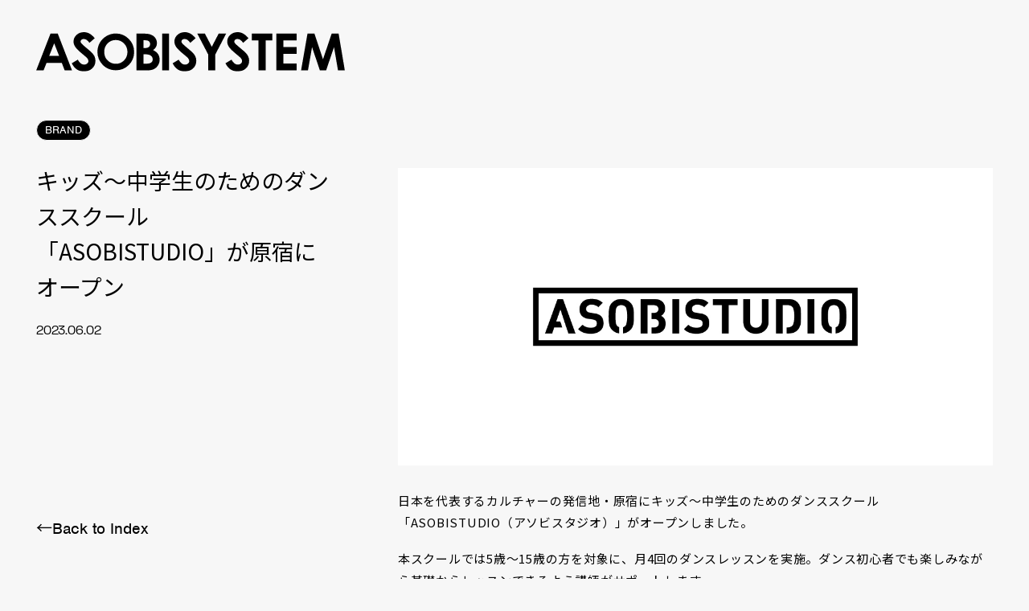

--- FILE ---
content_type: text/html; charset=UTF-8
request_url: https://asobisystem.com/news/44776/
body_size: 9679
content:
<!DOCTYPE html>
  <head>
    <!-- Google tag (gtag.js) -->
<script async src="https://www.googletagmanager.com/gtag/js?id=G-2MFZ7GRZG2"></script>
<script>
  window.dataLayer = window.dataLayer || [];
  function gtag(){dataLayer.push(arguments);}
  gtag('js', new Date());
  gtag('config', 'G-2MFZ7GRZG2');
</script>
<meta charset="utf-8"/>
<meta name="viewport" content="width=device-width, user-scalable=no, viewport-fit=cover"/>
<meta name="format-detection" content="telephone=no"/>
<meta name="X-Asset-Javascript" content="https://asobisystem.com/wp-content/themes/asobisystem/common/js/"/>
<meta name="X-Asset-Base" content="https://asobisystem.com/wp-content/themes/asobisystem/common/"/>
    <title>キッズ〜中学生のためのダンススクール「ASOBISTUDIO」が原宿にオープン | ASOBISYSTEM Co., Ltd. | アソビシステム株式会社</title>
<link rel="canonical" href="https://asobisystem.com/news/44776/">
<meta name="description" content="日本を代表するカルチャーの発信地・原宿にキッズ〜中学生のためのダンススクール「ASOBISTUDIO（アソビスタジオ）」がオープンしました。本スクールでは5歳〜15歳の方を対象に、月4回のダンスレッス...">
<meta name="keywords" content="">
<meta property="og:type" content="website">
<meta property="og:site_name" content="ASOBISYSTEM Co., Ltd. | アソビシステム株式会社">
<meta property="og:url" content="https://asobisystem.com/news/44776/">
<meta property="og:title" content="キッズ〜中学生のためのダンススクール「ASOBISTUDIO」が原宿にオープン | ASOBISYSTEM Co., Ltd. | アソビシステム株式会社">
<meta property="og:image" content="https://asobisystem.com/wp-content/uploads/2023/06/asobistudio_logo-3-1024x512.jpg">
<meta property="og:description" content="日本を代表するカルチャーの発信地・原宿にキッズ〜中学生のためのダンススクール「ASOBISTUDIO（アソビスタジオ）」がオープンしました。本スクールでは5歳〜15歳の方を対象に、月4回のダンスレッス...">
<meta name="twitter:card" content="summary_large_image">
<meta name="twitter:title" content="キッズ〜中学生のためのダンススクール「ASOBISTUDIO」が原宿にオープン | ASOBISYSTEM Co., Ltd. | アソビシステム株式会社">
<meta name="twitter:url" content="https://asobisystem.com/news/44776/">
<meta name="twitter:description" content="日本を代表するカルチャーの発信地・原宿にキッズ〜中学生のためのダンススクール「ASOBISTUDIO（アソビスタジオ）」がオープンしました。本スクールでは5歳〜15歳の方を対象に、月4回のダンスレッス... ">
<meta name="twitter:image" content="https://asobisystem.com/wp-content/uploads/2023/06/asobistudio_logo-3-1024x512.jpg">
<link rel="shortcut icon" href="https://asobisystem.com/wp-content/themes/asobisystem/common/images/favicon.ico">
<link rel="apple-touch-icon" href="https://asobisystem.com/wp-content/themes/asobisystem/common/images/apple-touch-icon.png">
    
<link rel="stylesheet" href="https://use.typekit.net/mnk3ars.css">
<link href="https://fonts.googleapis.com/css2?family=Noto+Sans+JP:wght@400;500;700&amp;display=swap" rel="stylesheet">
<link href="https://asobisystem.com/wp-content/themes/asobisystem/common/css/styles.css?202206010000" rel="stylesheet"/>
<meta name='robots' content='max-image-preview:large' />
<link rel="alternate" hreflang="ja" href="https://asobisystem.com/news/44776/" />
<link rel="alternate" hreflang="en" href="https://asobisystem.com/en/news/44776/" />
<link rel="alternate" hreflang="x-default" href="https://asobisystem.com/news/44776/" />
<link rel="alternate" title="oEmbed (JSON)" type="application/json+oembed" href="https://asobisystem.com/wp-json/oembed/1.0/embed?url=https%3A%2F%2Fasobisystem.com%2Fnews%2F44776%2F" />
<link rel="alternate" title="oEmbed (XML)" type="text/xml+oembed" href="https://asobisystem.com/wp-json/oembed/1.0/embed?url=https%3A%2F%2Fasobisystem.com%2Fnews%2F44776%2F&#038;format=xml" />
<style id='wp-img-auto-sizes-contain-inline-css' type='text/css'>
img:is([sizes=auto i],[sizes^="auto," i]){contain-intrinsic-size:3000px 1500px}
/*# sourceURL=wp-img-auto-sizes-contain-inline-css */
</style>
<link rel='stylesheet' id='wp-block-library-css' href='https://asobisystem.com/wp-includes/css/dist/block-library/style.min.css?ver=6.9' type='text/css' media='all' />
<style id='global-styles-inline-css' type='text/css'>
:root{--wp--preset--aspect-ratio--square: 1;--wp--preset--aspect-ratio--4-3: 4/3;--wp--preset--aspect-ratio--3-4: 3/4;--wp--preset--aspect-ratio--3-2: 3/2;--wp--preset--aspect-ratio--2-3: 2/3;--wp--preset--aspect-ratio--16-9: 16/9;--wp--preset--aspect-ratio--9-16: 9/16;--wp--preset--color--black: #000000;--wp--preset--color--cyan-bluish-gray: #abb8c3;--wp--preset--color--white: #ffffff;--wp--preset--color--pale-pink: #f78da7;--wp--preset--color--vivid-red: #cf2e2e;--wp--preset--color--luminous-vivid-orange: #ff6900;--wp--preset--color--luminous-vivid-amber: #fcb900;--wp--preset--color--light-green-cyan: #7bdcb5;--wp--preset--color--vivid-green-cyan: #00d084;--wp--preset--color--pale-cyan-blue: #8ed1fc;--wp--preset--color--vivid-cyan-blue: #0693e3;--wp--preset--color--vivid-purple: #9b51e0;--wp--preset--gradient--vivid-cyan-blue-to-vivid-purple: linear-gradient(135deg,rgb(6,147,227) 0%,rgb(155,81,224) 100%);--wp--preset--gradient--light-green-cyan-to-vivid-green-cyan: linear-gradient(135deg,rgb(122,220,180) 0%,rgb(0,208,130) 100%);--wp--preset--gradient--luminous-vivid-amber-to-luminous-vivid-orange: linear-gradient(135deg,rgb(252,185,0) 0%,rgb(255,105,0) 100%);--wp--preset--gradient--luminous-vivid-orange-to-vivid-red: linear-gradient(135deg,rgb(255,105,0) 0%,rgb(207,46,46) 100%);--wp--preset--gradient--very-light-gray-to-cyan-bluish-gray: linear-gradient(135deg,rgb(238,238,238) 0%,rgb(169,184,195) 100%);--wp--preset--gradient--cool-to-warm-spectrum: linear-gradient(135deg,rgb(74,234,220) 0%,rgb(151,120,209) 20%,rgb(207,42,186) 40%,rgb(238,44,130) 60%,rgb(251,105,98) 80%,rgb(254,248,76) 100%);--wp--preset--gradient--blush-light-purple: linear-gradient(135deg,rgb(255,206,236) 0%,rgb(152,150,240) 100%);--wp--preset--gradient--blush-bordeaux: linear-gradient(135deg,rgb(254,205,165) 0%,rgb(254,45,45) 50%,rgb(107,0,62) 100%);--wp--preset--gradient--luminous-dusk: linear-gradient(135deg,rgb(255,203,112) 0%,rgb(199,81,192) 50%,rgb(65,88,208) 100%);--wp--preset--gradient--pale-ocean: linear-gradient(135deg,rgb(255,245,203) 0%,rgb(182,227,212) 50%,rgb(51,167,181) 100%);--wp--preset--gradient--electric-grass: linear-gradient(135deg,rgb(202,248,128) 0%,rgb(113,206,126) 100%);--wp--preset--gradient--midnight: linear-gradient(135deg,rgb(2,3,129) 0%,rgb(40,116,252) 100%);--wp--preset--font-size--small: 13px;--wp--preset--font-size--medium: 20px;--wp--preset--font-size--large: 36px;--wp--preset--font-size--x-large: 42px;--wp--preset--spacing--20: 0.44rem;--wp--preset--spacing--30: 0.67rem;--wp--preset--spacing--40: 1rem;--wp--preset--spacing--50: 1.5rem;--wp--preset--spacing--60: 2.25rem;--wp--preset--spacing--70: 3.38rem;--wp--preset--spacing--80: 5.06rem;--wp--preset--shadow--natural: 6px 6px 9px rgba(0, 0, 0, 0.2);--wp--preset--shadow--deep: 12px 12px 50px rgba(0, 0, 0, 0.4);--wp--preset--shadow--sharp: 6px 6px 0px rgba(0, 0, 0, 0.2);--wp--preset--shadow--outlined: 6px 6px 0px -3px rgb(255, 255, 255), 6px 6px rgb(0, 0, 0);--wp--preset--shadow--crisp: 6px 6px 0px rgb(0, 0, 0);}:where(.is-layout-flex){gap: 0.5em;}:where(.is-layout-grid){gap: 0.5em;}body .is-layout-flex{display: flex;}.is-layout-flex{flex-wrap: wrap;align-items: center;}.is-layout-flex > :is(*, div){margin: 0;}body .is-layout-grid{display: grid;}.is-layout-grid > :is(*, div){margin: 0;}:where(.wp-block-columns.is-layout-flex){gap: 2em;}:where(.wp-block-columns.is-layout-grid){gap: 2em;}:where(.wp-block-post-template.is-layout-flex){gap: 1.25em;}:where(.wp-block-post-template.is-layout-grid){gap: 1.25em;}.has-black-color{color: var(--wp--preset--color--black) !important;}.has-cyan-bluish-gray-color{color: var(--wp--preset--color--cyan-bluish-gray) !important;}.has-white-color{color: var(--wp--preset--color--white) !important;}.has-pale-pink-color{color: var(--wp--preset--color--pale-pink) !important;}.has-vivid-red-color{color: var(--wp--preset--color--vivid-red) !important;}.has-luminous-vivid-orange-color{color: var(--wp--preset--color--luminous-vivid-orange) !important;}.has-luminous-vivid-amber-color{color: var(--wp--preset--color--luminous-vivid-amber) !important;}.has-light-green-cyan-color{color: var(--wp--preset--color--light-green-cyan) !important;}.has-vivid-green-cyan-color{color: var(--wp--preset--color--vivid-green-cyan) !important;}.has-pale-cyan-blue-color{color: var(--wp--preset--color--pale-cyan-blue) !important;}.has-vivid-cyan-blue-color{color: var(--wp--preset--color--vivid-cyan-blue) !important;}.has-vivid-purple-color{color: var(--wp--preset--color--vivid-purple) !important;}.has-black-background-color{background-color: var(--wp--preset--color--black) !important;}.has-cyan-bluish-gray-background-color{background-color: var(--wp--preset--color--cyan-bluish-gray) !important;}.has-white-background-color{background-color: var(--wp--preset--color--white) !important;}.has-pale-pink-background-color{background-color: var(--wp--preset--color--pale-pink) !important;}.has-vivid-red-background-color{background-color: var(--wp--preset--color--vivid-red) !important;}.has-luminous-vivid-orange-background-color{background-color: var(--wp--preset--color--luminous-vivid-orange) !important;}.has-luminous-vivid-amber-background-color{background-color: var(--wp--preset--color--luminous-vivid-amber) !important;}.has-light-green-cyan-background-color{background-color: var(--wp--preset--color--light-green-cyan) !important;}.has-vivid-green-cyan-background-color{background-color: var(--wp--preset--color--vivid-green-cyan) !important;}.has-pale-cyan-blue-background-color{background-color: var(--wp--preset--color--pale-cyan-blue) !important;}.has-vivid-cyan-blue-background-color{background-color: var(--wp--preset--color--vivid-cyan-blue) !important;}.has-vivid-purple-background-color{background-color: var(--wp--preset--color--vivid-purple) !important;}.has-black-border-color{border-color: var(--wp--preset--color--black) !important;}.has-cyan-bluish-gray-border-color{border-color: var(--wp--preset--color--cyan-bluish-gray) !important;}.has-white-border-color{border-color: var(--wp--preset--color--white) !important;}.has-pale-pink-border-color{border-color: var(--wp--preset--color--pale-pink) !important;}.has-vivid-red-border-color{border-color: var(--wp--preset--color--vivid-red) !important;}.has-luminous-vivid-orange-border-color{border-color: var(--wp--preset--color--luminous-vivid-orange) !important;}.has-luminous-vivid-amber-border-color{border-color: var(--wp--preset--color--luminous-vivid-amber) !important;}.has-light-green-cyan-border-color{border-color: var(--wp--preset--color--light-green-cyan) !important;}.has-vivid-green-cyan-border-color{border-color: var(--wp--preset--color--vivid-green-cyan) !important;}.has-pale-cyan-blue-border-color{border-color: var(--wp--preset--color--pale-cyan-blue) !important;}.has-vivid-cyan-blue-border-color{border-color: var(--wp--preset--color--vivid-cyan-blue) !important;}.has-vivid-purple-border-color{border-color: var(--wp--preset--color--vivid-purple) !important;}.has-vivid-cyan-blue-to-vivid-purple-gradient-background{background: var(--wp--preset--gradient--vivid-cyan-blue-to-vivid-purple) !important;}.has-light-green-cyan-to-vivid-green-cyan-gradient-background{background: var(--wp--preset--gradient--light-green-cyan-to-vivid-green-cyan) !important;}.has-luminous-vivid-amber-to-luminous-vivid-orange-gradient-background{background: var(--wp--preset--gradient--luminous-vivid-amber-to-luminous-vivid-orange) !important;}.has-luminous-vivid-orange-to-vivid-red-gradient-background{background: var(--wp--preset--gradient--luminous-vivid-orange-to-vivid-red) !important;}.has-very-light-gray-to-cyan-bluish-gray-gradient-background{background: var(--wp--preset--gradient--very-light-gray-to-cyan-bluish-gray) !important;}.has-cool-to-warm-spectrum-gradient-background{background: var(--wp--preset--gradient--cool-to-warm-spectrum) !important;}.has-blush-light-purple-gradient-background{background: var(--wp--preset--gradient--blush-light-purple) !important;}.has-blush-bordeaux-gradient-background{background: var(--wp--preset--gradient--blush-bordeaux) !important;}.has-luminous-dusk-gradient-background{background: var(--wp--preset--gradient--luminous-dusk) !important;}.has-pale-ocean-gradient-background{background: var(--wp--preset--gradient--pale-ocean) !important;}.has-electric-grass-gradient-background{background: var(--wp--preset--gradient--electric-grass) !important;}.has-midnight-gradient-background{background: var(--wp--preset--gradient--midnight) !important;}.has-small-font-size{font-size: var(--wp--preset--font-size--small) !important;}.has-medium-font-size{font-size: var(--wp--preset--font-size--medium) !important;}.has-large-font-size{font-size: var(--wp--preset--font-size--large) !important;}.has-x-large-font-size{font-size: var(--wp--preset--font-size--x-large) !important;}
/*# sourceURL=global-styles-inline-css */
</style>

<style id='classic-theme-styles-inline-css' type='text/css'>
/*! This file is auto-generated */
.wp-block-button__link{color:#fff;background-color:#32373c;border-radius:9999px;box-shadow:none;text-decoration:none;padding:calc(.667em + 2px) calc(1.333em + 2px);font-size:1.125em}.wp-block-file__button{background:#32373c;color:#fff;text-decoration:none}
/*# sourceURL=/wp-includes/css/classic-themes.min.css */
</style>
<link rel='stylesheet' id='contact-form-7-css' href='https://asobisystem.com/wp-content/plugins/contact-form-7/includes/css/styles.css?ver=6.1.4' type='text/css' media='all' />
<script type="text/javascript" id="wpml-cookie-js-extra">
/* <![CDATA[ */
var wpml_cookies = {"wp-wpml_current_language":{"value":"ja","expires":1,"path":"/"}};
var wpml_cookies = {"wp-wpml_current_language":{"value":"ja","expires":1,"path":"/"}};
//# sourceURL=wpml-cookie-js-extra
/* ]]> */
</script>
<script type="text/javascript" src="https://asobisystem.com/wp-content/plugins/sitepress-multilingual-cms/res/js/cookies/language-cookie.js?ver=486900" id="wpml-cookie-js" defer="defer" data-wp-strategy="defer"></script>
<link rel="https://api.w.org/" href="https://asobisystem.com/wp-json/" /><link rel="alternate" title="JSON" type="application/json" href="https://asobisystem.com/wp-json/wp/v2/news/44776" /><link rel="canonical" href="https://asobisystem.com/news/44776/" />
<link rel='shortlink' href='https://asobisystem.com/?p=44776' />
<meta name="generator" content="WPML ver:4.8.6 stt:1,28;" />
  </head>
  <body>
    
<script src="https://asobisystem.com/wp-content/themes/asobisystem/common/js/front.js?202206010000"></script>
    <div class="l-loading js-loading js-noScroll">
  <div class="l-loading__text js-loading-text">
      <div class="l-loading__text-svg js-loading-text-svg"><svg xmlns="http://www.w3.org/2000/svg" width="535" height="68.214" viewBox="0 0 535 68.214"><path d="M24.874 2.352H37.31l24.79 64.16H49.37l-5.042-13.214H18.025l-5.252 13.214H0zm6.302 16.996L22.5 41.386h17.269l-8.614-22.038zM101.534 10.483l-9.202 8.067c-3.236-4.474-6.492-6.701-9.874-6.701-1.639 0-2.962.42-3.992 1.302-1.03.862-1.533 1.849-1.533 2.92 0 1.072.378 2.122 1.113 3.068.987 1.302 4.034 4.096 9.097 8.361 4.726 3.929 7.605 6.429 8.613 7.458 2.52 2.542 4.307 4.958 5.357 7.269s1.576 4.832 1.576 7.584c0 5.315-1.848 9.706-5.546 13.193-3.698 3.467-8.53 5.21-14.475 5.21-4.664 0-8.719-1.134-12.164-3.424-3.424-2.248-6.386-5.798-8.844-10.672l10.462-6.282c3.13 5.756 6.743 8.614 10.84 8.614 2.122 0 3.908-.61 5.378-1.87 1.45-1.219 2.164-2.647 2.164-4.286 0-1.47-.546-2.941-1.618-4.433-1.113-1.45-3.55-3.697-7.29-6.743-7.08-5.757-11.68-10.21-13.76-13.34-2.059-3.152-3.11-6.261-3.11-9.37 0-4.496 1.723-8.383 5.169-11.576C73.36 1.618 77.605 0 82.668 0c3.214 0 6.344.756 9.306 2.269 2.941 1.47 6.135 4.244 9.56 8.214M276.365 10.483l-9.202 8.067c-3.235-4.474-6.491-6.701-9.874-6.701-1.639 0-2.962.42-3.992 1.302-1.029.862-1.533 1.849-1.533 2.92 0 1.072.378 2.122 1.113 3.068.987 1.302 4.034 4.096 9.097 8.361 4.727 3.929 7.605 6.429 8.613 7.458 2.522 2.542 4.307 4.958 5.357 7.269s1.576 4.832 1.576 7.584c0 5.315-1.848 9.706-5.546 13.193-3.697 3.467-8.529 5.21-14.475 5.21-4.664 0-8.718-1.134-12.163-3.424-3.425-2.248-6.388-5.798-8.845-10.672l10.462-6.282c3.13 5.756 6.744 8.614 10.84 8.614 2.122 0 3.908-.61 5.378-1.87 1.45-1.219 2.164-2.647 2.164-4.286 0-1.47-.546-2.941-1.617-4.433-1.114-1.45-3.55-3.697-7.29-6.743-7.08-5.757-11.68-10.21-13.76-13.34-2.06-3.152-3.11-6.261-3.11-9.37 0-4.496 1.723-8.383 5.168-11.576C248.193 1.618 252.436 0 257.52 0c3.214 0 6.344.756 9.307 2.269 2.941 1.47 6.134 4.244 9.56 8.214zM367.982 10.483l-9.201 8.067c-3.235-4.474-6.492-6.701-9.874-6.701-1.638 0-2.941.42-3.991 1.302-1.03.862-1.555 1.849-1.555 2.92 0 1.072.378 2.122 1.113 3.068.988 1.302 4.034 4.096 9.097 8.361 4.727 3.929 7.626 6.429 8.635 7.458 2.52 2.542 4.306 4.958 5.357 7.269 1.05 2.31 1.576 4.832 1.576 7.584 0 5.315-1.85 9.706-5.547 13.193-3.698 3.467-8.53 5.21-14.475 5.21-4.664 0-8.697-1.134-12.184-3.424-3.425-2.248-6.387-5.798-8.845-10.672l10.462-6.282c3.13 5.756 6.744 8.614 10.82 8.614 2.121 0 3.907-.61 5.377-1.87 1.45-1.219 2.164-2.647 2.164-4.286 0-1.47-.546-2.941-1.617-4.433-1.114-1.45-3.55-3.697-7.29-6.743-7.08-5.757-11.68-10.21-13.76-13.34-2.06-3.152-3.11-6.261-3.11-9.37 0-4.496 1.723-8.383 5.168-11.576C339.79 1.618 344.012 0 349.096 0c3.215 0 6.345.756 9.286 2.269 2.941 1.47 6.134 4.244 9.559 8.214zM138.109 2.332c8.655 0 16.092 3.109 22.31 9.348 6.261 6.219 9.349 13.845 9.349 22.794s-3.067 16.408-9.222 22.563c-6.156 6.156-13.614 9.223-22.375 9.223s-16.806-3.151-22.877-9.475c-6.093-6.323-9.14-13.844-9.14-22.52 0-5.82 1.408-11.177 4.265-16.051 2.836-4.895 6.702-8.76 11.681-11.597 4.958-2.857 10.273-4.285 15.988-4.285zm-.127 11.323c-5.651 0-10.42 1.954-14.285 5.882-3.845 3.929-5.778 8.887-5.778 14.937 0 6.723 2.437 12.06 7.29 15.967q5.673 4.6 12.984 4.6c5.546 0 10.23-1.974 14.117-5.966 3.907-3.97 5.84-8.886 5.84-14.706s-1.933-10.693-5.882-14.684c-3.907-4.034-8.655-6.03-14.286-6.03M173.698 66.491V2.48h10.084c5.882 0 10.168.378 12.878 1.134 3.865 1.03 6.932 2.9 9.18 5.63 2.29 2.774 3.425 6.051 3.425 9.77 0 2.415-.504 4.642-1.533 6.638-1.03 1.975-2.71 3.866-5.063 5.588 3.907 1.828 6.785 4.118 8.57 6.85 1.829 2.73 2.732 5.986 2.732 9.726s-.945 6.89-2.794 9.853c-1.87 2.962-4.265 5.168-7.227 6.618-2.962 1.47-7.017 2.226-12.227 2.226h-18.025zm12.248-52.394v13.508h2.668c2.983 0 5.23-.651 6.66-1.89 1.47-1.24 2.184-2.942 2.184-5.085 0-1.996-.672-3.571-2.08-4.748-1.365-1.176-3.445-1.764-6.26-1.764h-3.151zm0 24.37v16.407h3.046c5.126 0 8.53-.63 10.294-1.912s2.647-3.151 2.647-5.567c0-2.773-1.03-4.937-3.109-6.534-2.08-1.596-5.525-2.374-10.337-2.374h-2.541zM218.234 2.394h12.164v64.097h-12.164zM279.222 2.394h13.151l12.017 23.068 11.975-23.068h12.962L310.483 38.74v27.752h-12.374V38.74L279.2 2.394zM373.823 2.394h35.63v12.017H397.71v52.122h-12.458V14.411h-11.43zM416.365 2.394h35.168v11.912H428.55v11.597h22.983v11.723H428.55v16.87h22.983V66.47h-35.168zM470.294 2.394h11.953l14.937 44.727 15.064-44.727H524.2L535 66.491h-11.828l-6.89-40.483-13.72 40.483h-10.798l-13.571-40.483-7.101 40.483h-11.933l11.156-64.097z"/></svg></div>
  </div>
</div>
<div class="l-loading-bg js-loading-bg">
  <svg width="100%" height="100%" viewBox="0 0 100 100" preserveAspectRatio="none">
      <path class="js-loading-bg-svg" vector-effect="non-scaling-stroke" d="M 0 100 V 100 Q 50 100 100 100 V 100 z"></path>
  </svg>
</div>    <div class="l-header-bg js-header-loading">
  <svg width="100%" height="100%" viewBox="0 0 100 100" preserveAspectRatio="none">
    <path class="js-header-loading-svg" vector-effect="non-scaling-stroke" d="M 0 100 V 100 Q 50 100 100 100 V 100 z"></path>
  </svg>
</div>
<header class="l-header js-header js-scroll">
  <div class="l-header__head">
    <h1 class="l-header__logo js-header-logo js-bgChange-item js-loading-logo"><a href="https://asobisystem.com/"><svg xmlns="http://www.w3.org/2000/svg" width="535" height="68.214" viewBox="0 0 535 68.214"><path d="M24.874 2.352H37.31l24.79 64.16H49.37l-5.042-13.214H18.025l-5.252 13.214H0zm6.302 16.996L22.5 41.386h17.269l-8.614-22.038zM101.534 10.483l-9.202 8.067c-3.236-4.474-6.492-6.701-9.874-6.701-1.639 0-2.962.42-3.992 1.302-1.03.862-1.533 1.849-1.533 2.92 0 1.072.378 2.122 1.113 3.068.987 1.302 4.034 4.096 9.097 8.361 4.726 3.929 7.605 6.429 8.613 7.458 2.52 2.542 4.307 4.958 5.357 7.269s1.576 4.832 1.576 7.584c0 5.315-1.848 9.706-5.546 13.193-3.698 3.467-8.53 5.21-14.475 5.21-4.664 0-8.719-1.134-12.164-3.424-3.424-2.248-6.386-5.798-8.844-10.672l10.462-6.282c3.13 5.756 6.743 8.614 10.84 8.614 2.122 0 3.908-.61 5.378-1.87 1.45-1.219 2.164-2.647 2.164-4.286 0-1.47-.546-2.941-1.618-4.433-1.113-1.45-3.55-3.697-7.29-6.743-7.08-5.757-11.68-10.21-13.76-13.34-2.059-3.152-3.11-6.261-3.11-9.37 0-4.496 1.723-8.383 5.169-11.576C73.36 1.618 77.605 0 82.668 0c3.214 0 6.344.756 9.306 2.269 2.941 1.47 6.135 4.244 9.56 8.214M276.365 10.483l-9.202 8.067c-3.235-4.474-6.491-6.701-9.874-6.701-1.639 0-2.962.42-3.992 1.302-1.029.862-1.533 1.849-1.533 2.92 0 1.072.378 2.122 1.113 3.068.987 1.302 4.034 4.096 9.097 8.361 4.727 3.929 7.605 6.429 8.613 7.458 2.522 2.542 4.307 4.958 5.357 7.269s1.576 4.832 1.576 7.584c0 5.315-1.848 9.706-5.546 13.193-3.697 3.467-8.529 5.21-14.475 5.21-4.664 0-8.718-1.134-12.163-3.424-3.425-2.248-6.388-5.798-8.845-10.672l10.462-6.282c3.13 5.756 6.744 8.614 10.84 8.614 2.122 0 3.908-.61 5.378-1.87 1.45-1.219 2.164-2.647 2.164-4.286 0-1.47-.546-2.941-1.617-4.433-1.114-1.45-3.55-3.697-7.29-6.743-7.08-5.757-11.68-10.21-13.76-13.34-2.06-3.152-3.11-6.261-3.11-9.37 0-4.496 1.723-8.383 5.168-11.576C248.193 1.618 252.436 0 257.52 0c3.214 0 6.344.756 9.307 2.269 2.941 1.47 6.134 4.244 9.56 8.214zM367.982 10.483l-9.201 8.067c-3.235-4.474-6.492-6.701-9.874-6.701-1.638 0-2.941.42-3.991 1.302-1.03.862-1.555 1.849-1.555 2.92 0 1.072.378 2.122 1.113 3.068.988 1.302 4.034 4.096 9.097 8.361 4.727 3.929 7.626 6.429 8.635 7.458 2.52 2.542 4.306 4.958 5.357 7.269 1.05 2.31 1.576 4.832 1.576 7.584 0 5.315-1.85 9.706-5.547 13.193-3.698 3.467-8.53 5.21-14.475 5.21-4.664 0-8.697-1.134-12.184-3.424-3.425-2.248-6.387-5.798-8.845-10.672l10.462-6.282c3.13 5.756 6.744 8.614 10.82 8.614 2.121 0 3.907-.61 5.377-1.87 1.45-1.219 2.164-2.647 2.164-4.286 0-1.47-.546-2.941-1.617-4.433-1.114-1.45-3.55-3.697-7.29-6.743-7.08-5.757-11.68-10.21-13.76-13.34-2.06-3.152-3.11-6.261-3.11-9.37 0-4.496 1.723-8.383 5.168-11.576C339.79 1.618 344.012 0 349.096 0c3.215 0 6.345.756 9.286 2.269 2.941 1.47 6.134 4.244 9.559 8.214zM138.109 2.332c8.655 0 16.092 3.109 22.31 9.348 6.261 6.219 9.349 13.845 9.349 22.794s-3.067 16.408-9.222 22.563c-6.156 6.156-13.614 9.223-22.375 9.223s-16.806-3.151-22.877-9.475c-6.093-6.323-9.14-13.844-9.14-22.52 0-5.82 1.408-11.177 4.265-16.051 2.836-4.895 6.702-8.76 11.681-11.597 4.958-2.857 10.273-4.285 15.988-4.285zm-.127 11.323c-5.651 0-10.42 1.954-14.285 5.882-3.845 3.929-5.778 8.887-5.778 14.937 0 6.723 2.437 12.06 7.29 15.967q5.673 4.6 12.984 4.6c5.546 0 10.23-1.974 14.117-5.966 3.907-3.97 5.84-8.886 5.84-14.706s-1.933-10.693-5.882-14.684c-3.907-4.034-8.655-6.03-14.286-6.03M173.698 66.491V2.48h10.084c5.882 0 10.168.378 12.878 1.134 3.865 1.03 6.932 2.9 9.18 5.63 2.29 2.774 3.425 6.051 3.425 9.77 0 2.415-.504 4.642-1.533 6.638-1.03 1.975-2.71 3.866-5.063 5.588 3.907 1.828 6.785 4.118 8.57 6.85 1.829 2.73 2.732 5.986 2.732 9.726s-.945 6.89-2.794 9.853c-1.87 2.962-4.265 5.168-7.227 6.618-2.962 1.47-7.017 2.226-12.227 2.226h-18.025zm12.248-52.394v13.508h2.668c2.983 0 5.23-.651 6.66-1.89 1.47-1.24 2.184-2.942 2.184-5.085 0-1.996-.672-3.571-2.08-4.748-1.365-1.176-3.445-1.764-6.26-1.764h-3.151zm0 24.37v16.407h3.046c5.126 0 8.53-.63 10.294-1.912s2.647-3.151 2.647-5.567c0-2.773-1.03-4.937-3.109-6.534-2.08-1.596-5.525-2.374-10.337-2.374h-2.541zM218.234 2.394h12.164v64.097h-12.164zM279.222 2.394h13.151l12.017 23.068 11.975-23.068h12.962L310.483 38.74v27.752h-12.374V38.74L279.2 2.394zM373.823 2.394h35.63v12.017H397.71v52.122h-12.458V14.411h-11.43zM416.365 2.394h35.168v11.912H428.55v11.597h22.983v11.723H428.55v16.87h22.983V66.47h-35.168zM470.294 2.394h11.953l14.937 44.727 15.064-44.727H524.2L535 66.491h-11.828l-6.89-40.483-13.72 40.483h-10.798l-13.571-40.483-7.101 40.483h-11.933l11.156-64.097z"/></svg></a></h1>
    <nav class="l-header__nav js-bgChange-item js-loading-nav">
      <ul>
        <li><a href="https://asobisystem.com/news/"><span data-text="NEWS">NEWS</span></a></li>
        <li><a href="https://asobisystem.com/talent/"><span data-text="TALENT">TALENT</span></a></li>
        <li><a href="https://asobisystem.com/solution/"><span data-text="SOLUTION">SOLUTION</span></a></li>
        <li><a href="https://asobisystem.com/brand/"><span data-text="BRAND">BRAND</span></a></li>
                <li><a href="/schedule/?schedule-category=event"><span data-text="SCHEDULE">SCHEDULE</span></a></li>
                <li><a href="https://asobisystem.com/about/"><span data-text="ABOUT">ABOUT</span></a></li>
        <li><a href="https://asobisystem.com/contact/"><span data-text="CONTACT">CONTACT</span></a></li>
      </ul>
    </nav>
  </div>
</header>
<div class="l-header__menu js-header-btn js-header js-loading-menu">
  <p class="js-follow-item">MENU</p>
</div>
<div class="l-header-menu js-header-menu">
  <div class="l-header-menu__head">
    <h1 class="l-header-menu__logo js-header-logo"><a href="https://asobisystem.com/"><svg xmlns="http://www.w3.org/2000/svg" width="535" height="68.214" viewBox="0 0 535 68.214"><path d="M24.874 2.352H37.31l24.79 64.16H49.37l-5.042-13.214H18.025l-5.252 13.214H0zm6.302 16.996L22.5 41.386h17.269l-8.614-22.038zM101.534 10.483l-9.202 8.067c-3.236-4.474-6.492-6.701-9.874-6.701-1.639 0-2.962.42-3.992 1.302-1.03.862-1.533 1.849-1.533 2.92 0 1.072.378 2.122 1.113 3.068.987 1.302 4.034 4.096 9.097 8.361 4.726 3.929 7.605 6.429 8.613 7.458 2.52 2.542 4.307 4.958 5.357 7.269s1.576 4.832 1.576 7.584c0 5.315-1.848 9.706-5.546 13.193-3.698 3.467-8.53 5.21-14.475 5.21-4.664 0-8.719-1.134-12.164-3.424-3.424-2.248-6.386-5.798-8.844-10.672l10.462-6.282c3.13 5.756 6.743 8.614 10.84 8.614 2.122 0 3.908-.61 5.378-1.87 1.45-1.219 2.164-2.647 2.164-4.286 0-1.47-.546-2.941-1.618-4.433-1.113-1.45-3.55-3.697-7.29-6.743-7.08-5.757-11.68-10.21-13.76-13.34-2.059-3.152-3.11-6.261-3.11-9.37 0-4.496 1.723-8.383 5.169-11.576C73.36 1.618 77.605 0 82.668 0c3.214 0 6.344.756 9.306 2.269 2.941 1.47 6.135 4.244 9.56 8.214M276.365 10.483l-9.202 8.067c-3.235-4.474-6.491-6.701-9.874-6.701-1.639 0-2.962.42-3.992 1.302-1.029.862-1.533 1.849-1.533 2.92 0 1.072.378 2.122 1.113 3.068.987 1.302 4.034 4.096 9.097 8.361 4.727 3.929 7.605 6.429 8.613 7.458 2.522 2.542 4.307 4.958 5.357 7.269s1.576 4.832 1.576 7.584c0 5.315-1.848 9.706-5.546 13.193-3.697 3.467-8.529 5.21-14.475 5.21-4.664 0-8.718-1.134-12.163-3.424-3.425-2.248-6.388-5.798-8.845-10.672l10.462-6.282c3.13 5.756 6.744 8.614 10.84 8.614 2.122 0 3.908-.61 5.378-1.87 1.45-1.219 2.164-2.647 2.164-4.286 0-1.47-.546-2.941-1.617-4.433-1.114-1.45-3.55-3.697-7.29-6.743-7.08-5.757-11.68-10.21-13.76-13.34-2.06-3.152-3.11-6.261-3.11-9.37 0-4.496 1.723-8.383 5.168-11.576C248.193 1.618 252.436 0 257.52 0c3.214 0 6.344.756 9.307 2.269 2.941 1.47 6.134 4.244 9.56 8.214zM367.982 10.483l-9.201 8.067c-3.235-4.474-6.492-6.701-9.874-6.701-1.638 0-2.941.42-3.991 1.302-1.03.862-1.555 1.849-1.555 2.92 0 1.072.378 2.122 1.113 3.068.988 1.302 4.034 4.096 9.097 8.361 4.727 3.929 7.626 6.429 8.635 7.458 2.52 2.542 4.306 4.958 5.357 7.269 1.05 2.31 1.576 4.832 1.576 7.584 0 5.315-1.85 9.706-5.547 13.193-3.698 3.467-8.53 5.21-14.475 5.21-4.664 0-8.697-1.134-12.184-3.424-3.425-2.248-6.387-5.798-8.845-10.672l10.462-6.282c3.13 5.756 6.744 8.614 10.82 8.614 2.121 0 3.907-.61 5.377-1.87 1.45-1.219 2.164-2.647 2.164-4.286 0-1.47-.546-2.941-1.617-4.433-1.114-1.45-3.55-3.697-7.29-6.743-7.08-5.757-11.68-10.21-13.76-13.34-2.06-3.152-3.11-6.261-3.11-9.37 0-4.496 1.723-8.383 5.168-11.576C339.79 1.618 344.012 0 349.096 0c3.215 0 6.345.756 9.286 2.269 2.941 1.47 6.134 4.244 9.559 8.214zM138.109 2.332c8.655 0 16.092 3.109 22.31 9.348 6.261 6.219 9.349 13.845 9.349 22.794s-3.067 16.408-9.222 22.563c-6.156 6.156-13.614 9.223-22.375 9.223s-16.806-3.151-22.877-9.475c-6.093-6.323-9.14-13.844-9.14-22.52 0-5.82 1.408-11.177 4.265-16.051 2.836-4.895 6.702-8.76 11.681-11.597 4.958-2.857 10.273-4.285 15.988-4.285zm-.127 11.323c-5.651 0-10.42 1.954-14.285 5.882-3.845 3.929-5.778 8.887-5.778 14.937 0 6.723 2.437 12.06 7.29 15.967q5.673 4.6 12.984 4.6c5.546 0 10.23-1.974 14.117-5.966 3.907-3.97 5.84-8.886 5.84-14.706s-1.933-10.693-5.882-14.684c-3.907-4.034-8.655-6.03-14.286-6.03M173.698 66.491V2.48h10.084c5.882 0 10.168.378 12.878 1.134 3.865 1.03 6.932 2.9 9.18 5.63 2.29 2.774 3.425 6.051 3.425 9.77 0 2.415-.504 4.642-1.533 6.638-1.03 1.975-2.71 3.866-5.063 5.588 3.907 1.828 6.785 4.118 8.57 6.85 1.829 2.73 2.732 5.986 2.732 9.726s-.945 6.89-2.794 9.853c-1.87 2.962-4.265 5.168-7.227 6.618-2.962 1.47-7.017 2.226-12.227 2.226h-18.025zm12.248-52.394v13.508h2.668c2.983 0 5.23-.651 6.66-1.89 1.47-1.24 2.184-2.942 2.184-5.085 0-1.996-.672-3.571-2.08-4.748-1.365-1.176-3.445-1.764-6.26-1.764h-3.151zm0 24.37v16.407h3.046c5.126 0 8.53-.63 10.294-1.912s2.647-3.151 2.647-5.567c0-2.773-1.03-4.937-3.109-6.534-2.08-1.596-5.525-2.374-10.337-2.374h-2.541zM218.234 2.394h12.164v64.097h-12.164zM279.222 2.394h13.151l12.017 23.068 11.975-23.068h12.962L310.483 38.74v27.752h-12.374V38.74L279.2 2.394zM373.823 2.394h35.63v12.017H397.71v52.122h-12.458V14.411h-11.43zM416.365 2.394h35.168v11.912H428.55v11.597h22.983v11.723H428.55v16.87h22.983V66.47h-35.168zM470.294 2.394h11.953l14.937 44.727 15.064-44.727H524.2L535 66.491h-11.828l-6.89-40.483-13.72 40.483h-10.798l-13.571-40.483-7.101 40.483h-11.933l11.156-64.097z"/></svg></a></h1>
    <ul class="l-header-menu__language js-language">
      <li><a class="js-link-ja" data-barba-prevent><span data-text="Jp">Jp</span></a></li>
      <li><a class="js-link-en" data-barba-prevent href="https://asobisystem.com/en/news/44776/"><span data-text="En">En</span></a></li>
    </ul>
    <div class="l-header-menu__menu js-header-btn">
      <p class="js-follow-item">CLOSE</p>
    </div>
  </div>
  <div class="l-header-menu__inner">
    <div class="l-header-menu__nav">
      <div class="l-header-menu__nav-main">
        <div class="l-header-menu__nav-home"><a href="https://asobisystem.com/"><span data-text="←HOME">←HOME</span></a></div>
        <ul class="l-header-menu__nav-main-list">
          <li><a href="https://asobisystem.com/news/"><span data-text="NEWS">NEWS</span></a></li>
          <li><a href="https://asobisystem.com/talent/"><span data-text="TALENT">TALENT</span></a></li>
          <li><a href="https://asobisystem.com/solution/"><span data-text="SOLUTION">SOLUTION</span></a></li>
          <li><a href="https://asobisystem.com/brand/"><span data-text="BRAND">BRAND</span></a></li>
                    <li><a href="/schedule/?schedule-category=event"><span data-text="SCHEDULE">SCHEDULE</span></a></li>
                  </ul>
      </div>
      <ul class="l-header-menu__nav-category">
              <li>
          <div class="c-btn-border"><a class="js-follow-item" href="https://asobisystem.com/talent/?talent-category=artist">
              <p>ARTIST</p><span>38</span></a></div>
        </li>
              <li>
          <div class="c-btn-border"><a class="js-follow-item" href="https://asobisystem.com/talent/?talent-category=model-talent">
              <p>MODEL/TALENT</p><span>32</span></a></div>
        </li>
              <li>
          <div class="c-btn-border"><a class="js-follow-item" href="https://asobisystem.com/talent/?talent-category=actor">
              <p>ACTOR</p><span>10</span></a></div>
        </li>
              <li>
          <div class="c-btn-border"><a class="js-follow-item" href="https://asobisystem.com/talent/?talent-category=creator">
              <p>CREATOR</p><span>30</span></a></div>
        </li>
              <li>
          <div class="c-btn-border"><a class="js-follow-item" href="https://asobisystem.com/talent/?talent-category=youtuber-tiktoker">
              <p>YouTuber/TikToker</p><span>4</span></a></div>
        </li>
            </ul>
      <ul class="l-header-menu__nav-sub">
        <li>
          <p><a href="https://asobisystem.shop/" target="_blank"><span data-text="STORE">STORE</span><svg xmlns="http://www.w3.org/2000/svg" width="14.002" height="6.999" viewBox="0 0 14.002 6.999">
            <path id="合体_1" data-name="合体 1" d="M-19345.529,5718.2H-19356v-1.4h10.473V5714l3.529,3.5-3.529,3.5Z" transform="translate(19356.002 -5714)"/>
          </svg>
          </a></p>
        </li>
        <li class="--about">
          <p><a href="https://asobisystem.com/about/"><span data-text="ABOUT">ABOUT</span></a></p><span class="l-header-menu__nav-sub-anchor"><a class="js-follow-item" href="https://asobisystem.com/about/?id=company">COMPANY<br>PROFILE</a></span>
        </li>
        <li>
          <p><a href="https://asobisystem.com/contact/"><span data-text="CONTACT">CONTACT</span></a></p>
        </li>
      </ul>
      <div class="l-header-menu__info">
        <dl class="l-header-menu__info-address">
          <dt>ADDRESS</dt>
          <dd>
            <address><br>PHAROS Jingumae, 2-26-8 Jingumae,<br>Shibuya-ku, Tokyo, Japan<br>150-0001</address>
          </dd>
        </dl>
      </div>
    </div>
  </div>
  <div class="l-header-menu__bottom">
    <div class="l-header-menu__bottom-inner">
      <div class="l-header-menu__bottom-search"><a href="https://asobisystem.com/?s="><span><svg id="a" xmlns="http://www.w3.org/2000/svg" width="12.2709" height="12.273" viewBox="0 0 12.2709 12.273"><path id="b" d="M5.509,11.018C2.46646,11.018,0,8.55154,0,5.509S2.46646,0,5.509,0s5.509,2.46646,5.509,5.509h0c-.00331,3.04117-2.46783,5.50569-5.509,5.509ZM5.509,1.001C3.01875,1.001,1,3.01975,1,5.51s2.01875,4.509,4.509,4.509,4.509-2.01875,4.509-4.509h0c-.00276-2.48911-2.01989-4.50624-4.509-4.509Z"/><path id="c" d="M11.771,12.272c-.1327,.00024-.26005-.05229-.354-.146l-2.723-2.723c-.19185-.19861-.18637-.51515,.01225-.707,.19377-.18717,.50099-.18717,.69476,0l2.723,2.723c.19551,.19501,.19591,.5116,.0009,.70711-.09402,.09426-.22176,.14713-.3549,.14689l.001-.001Z"/></svg></span><span data-text="SEARCH">SEARCH</span></a></div>
      <ul class="l-header-menu__bottom-sns">
        <li><a href="https://twitter.com/asobisystem" target="_blank"><span data-text="Twitter">Twitter</span></a></li>
        <li><a href="https://www.instagram.com/asobisystem_official/" target="_blank"><span data-text="Instagram">Instagram</span></a></li>
        <li><a href="https://www.facebook.com/Asobisystem/" target="_blank"><span data-text="Facebook">Facebook</span></a></li>
        <li><a href="https://www.youtube.com/user/asobisystem" target="_blank"><span data-text="YouTube">YouTube</span></a></li>
        <li><a href="https://discord.gg/RJndMFrGQT" target="_blank"><span data-text="Discord">Discord</span></a></li>
        <li><a href="https://note.asobisystem.com/" target="_blank"><span data-text="Note">Note</span></a></li>
        <li><a href="https://page.line.me/947zmxdi" target="_blank"><span data-text="LINE">LINE</span></a></li>
      </ul>
    </div>
  </div>
</div>

    <div data-barba="wrapper">
      <div class="container" data-barba="container" data-barba-namespace="newsDetail">
        <!-- Barba で更新されるように内側に書く -->
<input type="hidden" name="permalink_en" value="https://asobisystem.com/en/news/44776/">
<input type="hidden" name="permalink_ja" value="https://asobisystem.com/news/44776/">
<input type="hidden" name="canonical" value="https://asobisystem.com/news/44776/">
        <div class="l-main">
          <main>
            <section class="p-news-detail">
              <div class="p-news-detail__wrap">
                <div class="p-news-detail__side">
                  <div class="c-list-side">
                    <div class="c-list-side__column">
                      <div class="c-list-side__column-tag">
                                              <a href="https://asobisystem.com/news/news-category=brand">BRAND</a>
                                            </div>
                      <div class="c-list-side__column-ttl is-small js-bgChange-item">
                        <h2>キッズ〜中学生のためのダンススクール「ASOBISTUDIO」が原宿にオープン</h2>
                      </div>
                      <div class="c-list-side__column-date">
                        <p>2023.06.02</p>
                      </div>
                    </div>
                    <div class="c-list-side__info for-large js-bgChange-item">
                      <div class="c-list-side__link js-follow-item"><a href="https://asobisystem.com/news/">
                        <p>←Back to Index</p></a></div>
                    </div>
                  </div>
                </div>
                <div class="p-news-detail__inner">
                  <div class="p-news-detail__introduction">
                                        <figure class="p-news-detail__introduction-pic"><img src="https://asobisystem.com/wp-content/uploads/2023/06/asobistudio_logo-3.jpg" alt=""></figure>
                                        <div class="p-news-detail__introduction-inner">
                      <div class="p-news-detail__introduction-text">
                        <div class="c-wp-post_article">
                          <p>日本を代表するカルチャーの発信地・原宿にキッズ〜中学生のためのダンススクール「ASOBISTUDIO（アソビスタジオ）」がオープンしました。</p>
<p>本スクールでは5歳〜15歳の方を対象に、月4回のダンスレッスンを実施。ダンス初心者でも楽しみながら基礎からレッスンできるよう講師がサポートします。</p>
<p>また、講師には、パフォーマーとして国内外で活躍し、アーティストの振付なども手がけるKARIN（TEMPURA KIDZ）などが参加します。</p>
<p>現在、説明会参加申し込み受付中。</p>
<p>詳しくは<a href="https://asobisystem.com/brand/asobistudio/">こちら</a></p>
                        </div>
                      </div>
                    </div>
                  </div>
                                  </div>
              </div>
            </section>
            <section class="p-info is-black js-bgChange" id="js-scrollScale-bg">
              <div class="p-info__bg js-scrollScale-bg"></div>
              <div class="p-info__inner">
                <div class="p-info__tag">
                  <h2 class="p-info__tag-ttl">TAGS</h2>
                  <ul class="p-info__tag-list">
                                      <li>
                      <div class="c-btn-border"><a href="https://asobisystem.com/?s=&tag=STORE">
                          <p>STORE</p></a></div>
                    </li>
                                      <li>
                      <div class="c-btn-border"><a href="https://asobisystem.com/?s=&tag=ASOBISTUDIO">
                          <p>ASOBISTUDIO</p></a></div>
                    </li>
                                    </ul>
                </div>
                <div class="p-info__related">
                  <h2 class="p-info__related-ttl">RELATED POSTS</h2>
                  <div class="p-info__related-inner" data-slider="sp-type01">
                    <div class="swiper js-slider">
                      <ul class="c-list-cards is-three-slide swiper-wrapper">
                                            </ul>
                      <div class="c-list-slider__btn for-mobile">
                        <div class="c-list-slider__prev js-slider-prev"><i></i></div>
                        <div class="c-list-slider__next js-slider-next"><i></i></div>
                      </div>
                    </div>
                  </div>
                </div>
              </div>
            </section>
          </main>
        </div>
      </div>
    </div>

    <footer class="l-footer js-footer">
  <div class="l-footer__wrap">
    <div class="l-footer__inner">
      <div class="l-footer__nav">
        <ul class="l-footer__nav-main">
          <li><a href="https://asobisystem.com/news/"><span data-text="NEWS">NEWS</span></a></li>
          <li><a href="https://asobisystem.com/talent/"><span data-text="TALENT">TALENT</span></a></li>
          <li><a href="https://asobisystem.com/solution/"><span data-text="SOLUTION">SOLUTION</span></a></li>
          <li><a href="https://asobisystem.com/brand/"><span data-text="BRAND">BRAND</span></a></li>
        </ul>
        <ul class="l-footer__nav-category">
                      <li>
              <div class="c-btn-border"><a class="js-follow-item" href="https://asobisystem.com/talent/?talent-category=artist">
                  <p>ARTIST</p><span>38</span>
                </a></div>
            </li>
                      <li>
              <div class="c-btn-border"><a class="js-follow-item" href="https://asobisystem.com/talent/?talent-category=model-talent">
                  <p>MODEL/TALENT</p><span>32</span>
                </a></div>
            </li>
                      <li>
              <div class="c-btn-border"><a class="js-follow-item" href="https://asobisystem.com/talent/?talent-category=actor">
                  <p>ACTOR</p><span>10</span>
                </a></div>
            </li>
                      <li>
              <div class="c-btn-border"><a class="js-follow-item" href="https://asobisystem.com/talent/?talent-category=creator">
                  <p>CREATOR</p><span>30</span>
                </a></div>
            </li>
                      <li>
              <div class="c-btn-border"><a class="js-follow-item" href="https://asobisystem.com/talent/?talent-category=youtuber-tiktoker">
                  <p>YouTuber/TikToker</p><span>4</span>
                </a></div>
            </li>
                  </ul>
        <ul class="l-footer__nav-sub">
                      <li><a href="/schedule/?schedule-category=event"><span data-text="SCHEDULE">SCHEDULE</span></a></li>
                    <li><a href="https://asobisystem.com/about/"><span data-text="ABOUT">ABOUT</span></a></li>
          <li><a href="https://asobisystem.com/about/?id=company"><span data-text="COMPANY PROFILE">COMPANY PROFILE</span></a></li>
        </ul>
      </div>
      <div class="l-footer__info">
        <div class="l-footer__info-btn">
          <div class="c-btn-border"><a class="js-follow-item" href="https://asobisystem.com/contact/">CONTACT</a></div>
        </div>
        <dl class="l-footer__info-address">
          <dt>ADDRESS</dt>
          <dd>
            <address>PHAROS Jingumae, 2-26-8 Jingumae,<br>Shibuya-ku, Tokyo, Japan 150-0001</address>
          </dd>
        </dl>
      </div>
    </div>
  </div>
  <div class="l-footer__bottom">
    <div class="l-footer__bottom-inner">
      <ul class="l-footer__bottom-sns for-large">
        <li><a href="https://twitter.com/asobisystem" target="_blank"><span data-text="Twitter">Twitter</span></a></li>
        <li><a href="https://www.instagram.com/asobisystem_official/" target="_blank"><span data-text="Instagram">Instagram</span></a></li>
        <li><a href="https://www.facebook.com/Asobisystem/" target="_blank"><span data-text="Facebook">Facebook</span></a></li>
        <li><a href="https://www.youtube.com/user/asobisystem" target="_blank"><span data-text="YouTube">YouTube</span></a></li>
        <li><a href="https://discord.gg/RJndMFrGQT" target="_blank"><span data-text="Discord">Discord</span></a></li>
        <li><a href="https://note.asobisystem.com/" target="_blank"><span data-text="Note">Note</span></a></li>
        <li><a href="https://page.line.me/947zmxdi" target="_blank"><span data-text="LINE">LINE</span></a></li>
      </ul>
      <div class="l-footer__bottom-privacy">
                  <a href="https://asobisystem.com/report/"><span data-text="誹謗中傷・攻撃的投稿に関する通報">誹謗中傷・攻撃的投稿に関する通報</span></a><br class="for-mobile">
                <a href="https://asobisystem.com/privacy/"><span data-text="PRIVACY POLICY">PRIVACY POLICY</span></a>
      </div>
      <div class="l-footer__bottom-copy">&copy;ASOBISYSTEM CO., LTD</div>
    </div>
  </div>
</footer>    
<script src="https://asobisystem.com/wp-content/themes/asobisystem/common/js/vendor.js?202206010000"></script>
<script src="https://asobisystem.com/wp-content/themes/asobisystem/common/js/scripts.js?202206010000220901"></script>
<script type="speculationrules">
{"prefetch":[{"source":"document","where":{"and":[{"href_matches":"/*"},{"not":{"href_matches":["/wp-*.php","/wp-admin/*","/wp-content/uploads/*","/wp-content/*","/wp-content/plugins/*","/wp-content/themes/asobisystem/*","/*\\?(.+)"]}},{"not":{"selector_matches":"a[rel~=\"nofollow\"]"}},{"not":{"selector_matches":".no-prefetch, .no-prefetch a"}}]},"eagerness":"conservative"}]}
</script>
<script type="text/javascript" src="https://asobisystem.com/wp-includes/js/dist/hooks.min.js?ver=dd5603f07f9220ed27f1" id="wp-hooks-js"></script>
<script type="text/javascript" src="https://asobisystem.com/wp-includes/js/dist/i18n.min.js?ver=c26c3dc7bed366793375" id="wp-i18n-js"></script>
<script type="text/javascript" id="wp-i18n-js-after">
/* <![CDATA[ */
wp.i18n.setLocaleData( { 'text direction\u0004ltr': [ 'ltr' ] } );
//# sourceURL=wp-i18n-js-after
/* ]]> */
</script>
<script type="text/javascript" src="https://asobisystem.com/wp-content/plugins/contact-form-7/includes/swv/js/index.js?ver=6.1.4" id="swv-js"></script>
<script type="text/javascript" id="contact-form-7-js-translations">
/* <![CDATA[ */
( function( domain, translations ) {
	var localeData = translations.locale_data[ domain ] || translations.locale_data.messages;
	localeData[""].domain = domain;
	wp.i18n.setLocaleData( localeData, domain );
} )( "contact-form-7", {"translation-revision-date":"2025-11-30 08:12:23+0000","generator":"GlotPress\/4.0.3","domain":"messages","locale_data":{"messages":{"":{"domain":"messages","plural-forms":"nplurals=1; plural=0;","lang":"ja_JP"},"This contact form is placed in the wrong place.":["\u3053\u306e\u30b3\u30f3\u30bf\u30af\u30c8\u30d5\u30a9\u30fc\u30e0\u306f\u9593\u9055\u3063\u305f\u4f4d\u7f6e\u306b\u7f6e\u304b\u308c\u3066\u3044\u307e\u3059\u3002"],"Error:":["\u30a8\u30e9\u30fc:"]}},"comment":{"reference":"includes\/js\/index.js"}} );
//# sourceURL=contact-form-7-js-translations
/* ]]> */
</script>
<script type="text/javascript" id="contact-form-7-js-before">
/* <![CDATA[ */
var wpcf7 = {
    "api": {
        "root": "https:\/\/asobisystem.com\/wp-json\/",
        "namespace": "contact-form-7\/v1"
    },
    "cached": 1
};
//# sourceURL=contact-form-7-js-before
/* ]]> */
</script>
<script type="text/javascript" src="https://asobisystem.com/wp-content/plugins/contact-form-7/includes/js/index.js?ver=6.1.4" id="contact-form-7-js"></script>
  </body>
</html>

<!--
Performance optimized by W3 Total Cache. Learn more: https://www.boldgrid.com/w3-total-cache/

Page Caching using Disk: Enhanced 

Served from: asobisystem.com @ 2026-01-22 06:40:21 by W3 Total Cache
-->